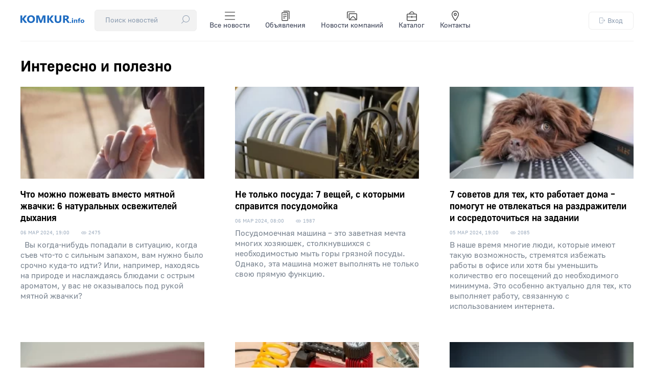

--- FILE ---
content_type: text/html; charset=utf-8
request_url: https://komkur.info/advice?start=777
body_size: 17491
content:

<!DOCTYPE html>
<html xmlns="http://www.w3.org/1999/xhtml" 
   xml:lang="ru-ru" lang="ru-ru" >
<head>
	<meta name="viewport" content="width=device-width, initial-scale=1">
	<base href="https://komkur.info/advice" />
	<meta http-equiv="content-type" content="text/html; charset=utf-8" />
	<meta name="keywords" content="новости Бобруйска, новости бобруйск, Бобруйск, бабруйск, bobruisk, бобр, происшествия Бобруйска, фото Бобруйска, каталог Бобруйска, объявления Бобруйска, расписание автобусов Бобруйск, расписание поездов Бобруйск, события Бобруйска, афиша Бобруйска, погода Бобруйск, новости сегодня, городские новости, Бобруйск 2025, городской портал Бобруйск" />
	<meta name="description" content="Актуальные новости Бобруйска: свежие события, важные объявления, фотогалереи и расписание автобусов и поездов. Все, что нужно знать о жизни города в одном месте!" />
	<meta name="generator" content="Joomla! - Open Source Content Management" />
	<title>Интересно и полезно — Страница 38</title>
	<link href="/advice?format=feed&amp;type=rss" rel="alternate" type="application/rss+xml" title="RSS 2.0" />
	<link href="/advice?format=feed&amp;type=atom" rel="alternate" type="application/atom+xml" title="Atom 1.0" />
	<link href="/templates/komkur2020/favicon.ico" rel="shortcut icon" type="image/vnd.microsoft.icon" />
	<link href="/templates/komkur2020/css/style.css?ver=1769013326" rel="stylesheet" type="text/css" />
	<style type="text/css">
div.mod_search91 input[type="search"]{ width:auto; }
	</style>
	<script type="application/json" class="joomla-script-options new">{"csrf.token":"594328bc5df38b21d4d20227b575c9c0","system.paths":{"root":"","base":""},"system.keepalive":{"interval":300000,"uri":"\/component\/ajax\/?format=json"}}</script>
	<script src="/media/jui/js/jquery-noconflict.js?96e523b1ccf961bdfccd9871b6180bf3" type="text/javascript"></script>
	<script src="/media/jui/js/jquery-migrate.min.js?96e523b1ccf961bdfccd9871b6180bf3" type="text/javascript"></script>
	<script src="/media/system/js/caption.js?96e523b1ccf961bdfccd9871b6180bf3" type="text/javascript"></script>
	<script src="/media/system/js/core.js?96e523b1ccf961bdfccd9871b6180bf3" type="text/javascript"></script>
	<!--[if lt IE 9]><script src="/media/system/js/polyfill.event.js?96e523b1ccf961bdfccd9871b6180bf3" type="text/javascript"></script><![endif]-->
	<script src="/media/system/js/keepalive.js?96e523b1ccf961bdfccd9871b6180bf3" type="text/javascript"></script>
	<script src="/media/jui/js/bootstrap.min.js?96e523b1ccf961bdfccd9871b6180bf3" type="text/javascript"></script>
	<!--[if lt IE 9]><script src="/media/system/js/html5fallback.js?96e523b1ccf961bdfccd9871b6180bf3" type="text/javascript"></script><![endif]-->
	<script type="text/javascript">
jQuery(window).on('load',  function() {
				new JCaption('img.caption');
			});jQuery(function($){ initTooltips(); $("body").on("subform-row-add", initTooltips); function initTooltips (event, container) { container = container || document;$(container).find(".hasTooltip").tooltip({"html": true,"container": "body"});} });
	</script>
	<link rel="prev" href="https://komkur.info/advice?start=756">
	<link rel="next" href="https://komkur.info/advice?start=798">


	<meta name="zen-verification" content="Ry8OkAeYoxdcbXEMxeXQOBQLDEFXltscFjbi1gAGF1JFnWZmIweNkVqN0IxRoxt8" />

	<link rel="preload" href="/templates/komkur2020/fonts/GostUI_Regular.TTF" as="font" type="font/ttf" crossorigin="anonymous">
	<link rel="preload" href="/templates/komkur2020/fonts/GostUI_Medium.TTF" as="font" type="font/ttf" crossorigin="anonymous">
	<link rel="preload" href="/templates/komkur2020/fonts/GostUI_Bold_G.TTF" as="font" type="font/ttf" crossorigin="anonymous">
	<!-- <link rel="stylesheet" href="/templates/system/css/system.css" type="text/css" />
	<link rel="stylesheet" href="/templates/system/css/general.css" type="text/css" />
	<link rel="stylesheet" href="/templates/komkur2020/css/style.css" type="text/css" /> -->

	<script>window.yaContextCb = window.yaContextCb || []</script>
	<script src="https://yandex.ru/ads/system/context.js" async></script>


	<!-- Yandex.RTB R-A-2812313-1 --> <!-- при загрузке на весь экран (new) -->
	<script>window.yaContextCb.push(()=>{
		Ya.Context.AdvManager.render({
			"blockId": "R-A-2812313-1",
			"type": "fullscreen",
			"platform": "touch"
		})
	})
	</script>

	

	<!-- Yandex.RTB R-A-2812313-2 --> <!-- в нижней части экрана (new) -->
	<!-- <script>window.yaContextCb.push(()=>{
		Ya.Context.AdvManager.render({
			"blockId": "R-A-2812313-2",
			"type": "floorAd"
		})
	})
	</script> -->


	
	
	<!-- Google tag (gtag.js) -->
	<script async src="https://www.googletagmanager.com/gtag/js?id=G-C07LYSNE80"></script>
	<script>
	  window.dataLayer = window.dataLayer || [];
	  function gtag(){dataLayer.push(arguments);}
	  gtag('js', new Date());

	  gtag('config', 'G-C07LYSNE80');
	</script>

    <link rel="canonical" href="https://komkur.info/advice" />
</head>
<body>


<header>
	<section id="header_top">
		<div class="header_top_left">
			<div class="logo">
				<a href="/"><img src="/templates/komkur2020/images/logo.svg?v=1" alt="Коммерческий курьер"></a>
			</div>
			<!-- <div class="search">
				<div class="search_top">
					<div class="search mod_search91">
	<form action="/advice" method="post" class="form-inline" role="search">
		<div class="search-block"><input name="searchword" id="mod-search-searchword91" maxlength="200"  class="inputbox search-query input-medium"  size="20" placeholder="Поиск новостей" /> <button class="button btn btn-primary" onclick="this.form.searchword.focus();">
					<?xml version="1.0" encoding="UTF-8"?>
					<svg height="16px" enable-background="new 0 0 512 512" version="1.1" viewBox="0 0 512 512" xml:space="preserve" xmlns="http://www.w3.org/2000/svg"><path d="m447.62 64.386c-41.52-41.52-96.723-64.386-155.44-64.386s-113.92 22.866-155.44 64.386c-41.519 41.519-64.386 96.722-64.386 155.44 0 53.683 19.124 104.42 54.132 144.46l-122.08 122.08c-5.864 5.864-5.864 15.371 0 21.236 2.932 2.931 6.775 4.398 10.617 4.398s7.686-1.466 10.617-4.399l122.08-122.08c40.037 35.007 90.775 54.132 144.46 54.132 58.718 0 113.92-22.866 155.44-64.386 41.519-41.519 64.385-96.722 64.385-155.44s-22.865-113.92-64.384-155.44zm-21.236 289.64c-74.001 74-194.41 74-268.41 0-74-74-74-194.41 0-268.41 37.004-37.004 85.596-55.5 134.2-55.5 48.596 0 97.208 18.505 134.2 55.5 73.998 73.999 73.998 194.41-1e-3 268.41z"/>
					</svg>
					</button></div>		<input type="hidden" name="task" value="search" />
		<input type="hidden" name="option" value="com_search" />
		<input type="hidden" name="Itemid" value="105" />
	</form>
</div>

				</div>
			</div> -->
			<div class="menu">
				<div class="menu_top">
					<input type="checkbox" id="checkbox-menu">
					<label for="checkbox-menu">
						<ul class="menu_main touch">
							<li>
								<div class="search_top">
									<div class="search mod_search91">
	<form action="/advice" method="post" class="form-inline" role="search">
		<div class="search-block"><input name="searchword" id="mod-search-searchword91" maxlength="200"  class="inputbox search-query input-medium"  size="20" placeholder="Поиск новостей" /> <button class="button btn btn-primary" onclick="this.form.searchword.focus();">
					<?xml version="1.0" encoding="UTF-8"?>
					<svg height="16px" enable-background="new 0 0 512 512" version="1.1" viewBox="0 0 512 512" xml:space="preserve" xmlns="http://www.w3.org/2000/svg"><path d="m447.62 64.386c-41.52-41.52-96.723-64.386-155.44-64.386s-113.92 22.866-155.44 64.386c-41.519 41.519-64.386 96.722-64.386 155.44 0 53.683 19.124 104.42 54.132 144.46l-122.08 122.08c-5.864 5.864-5.864 15.371 0 21.236 2.932 2.931 6.775 4.398 10.617 4.398s7.686-1.466 10.617-4.399l122.08-122.08c40.037 35.007 90.775 54.132 144.46 54.132 58.718 0 113.92-22.866 155.44-64.386 41.519-41.519 64.385-96.722 64.385-155.44s-22.865-113.92-64.384-155.44zm-21.236 289.64c-74.001 74-194.41 74-268.41 0-74-74-74-194.41 0-268.41 37.004-37.004 85.596-55.5 134.2-55.5 48.596 0 97.208 18.505 134.2 55.5 73.998 73.999 73.998 194.41-1e-3 268.41z"/>
					</svg>
					</button></div>		<input type="hidden" name="task" value="search" />
		<input type="hidden" name="option" value="com_search" />
		<input type="hidden" name="Itemid" value="105" />
	</form>
</div>

								</div>
							</li>
							<li>
                                <a href="/news" title="Все новости">
                                    <!-- <img src="/templates/komkur2020/images/topbar/news.png" alt="Категории"> -->

                                    <svg xmlns="http://www.w3.org/2000/svg" viewBox="0 0 24 24">
  
                                    <g transform="matrix(1.7142857142857142,0,0,1.7142857142857142,0,0)"><g>
                                        <line x1="13.5" y1="2" x2="0.5" y2="2" style="fill: none;stroke-linecap: round;stroke-linejoin: round"></line>
                                        <line x1="13.5" y1="7" x2="0.5" y2="7" style="fill: none;stroke-linecap: round;stroke-linejoin: round"></line>
                                        <line x1="13.5" y1="12" x2="0.5" y2="12" style="fill: none;stroke-linecap: round;stroke-linejoin: round"></line>
                                      </g></g></svg>


                                    Все новости
                                </a>
                            </li>
                            <li>
                                <a href="/adv" title="Объявления">
                                    <!-- <img src="/templates/komkur2020/images/topbar/advs.png" alt="Объявления"> -->
                                    <svg xmlns="http://www.w3.org/2000/svg" viewBox="0 0 24 24">
  
                                    <g transform="matrix(1.7142857142857142,0,0,1.7142857142857142,0,0)"><g>
                                        <rect x="2" y="2.5" width="8" height="11" rx="1" style="fill: none;stroke-linecap: round;stroke-linejoin: round"></rect>
                                        <line x1="4" y1="5" x2="8" y2="5" style="fill: none;stroke-linecap: round;stroke-linejoin: round"></line>
                                        <line x1="4" y1="7.5" x2="8" y2="7.5" style="fill: none;stroke-linecap: round;stroke-linejoin: round"></line>
                                        <line x1="4" y1="10" x2="6" y2="10" style="fill: none;stroke-linecap: round;stroke-linejoin: round"></line>
                                        <path d="M4.5.5H11a1,1,0,0,1,1,1V11" style="fill: none;stroke-linecap: round;stroke-linejoin: round"></path>
                                      </g></g></svg>


                                    Объявления
                                </a>
                            </li>
                            <li>
                                <a href="/news-company" title="Новости компаний">
                                    <!-- <img src="/templates/komkur2020/images/topbar/gallery.png" alt="Фоторепортажи"> -->
                                    <svg xmlns="http://www.w3.org/2000/svg" viewBox="0 0 24 24">
                                      
                                    <g transform="matrix(1.7142857142857142,0,0,1.7142857142857142,0,0)"><g>
                                        <g>
                                          <rect x="3" y="4" width="10.5" height="8.5" rx="1" transform="translate(16.5 16.5) rotate(180)" style="fill: none;stroke-linecap: round;stroke-linejoin: round"></rect>
                                          <path d="M.5,10V2.5a1,1,0,0,1,1-1h9" style="fill: none;stroke-linecap: round;stroke-linejoin: round"></path>
                                        </g>
                                        <path d="M3.6,12.42,7.53,8.27A1,1,0,0,1,9,8.26l3.95,4.14" style="fill: none;stroke-linecap: round;stroke-linejoin: round"></path>
                                      </g></g></svg>

                                    Новости компаний
                                </a>
                            </li>
                            <li>
                                <a href="/katalog-organizatsij/">
                                    <!-- <img src="/templates/komkur2020/images/topbar/catalog.png" alt="Каталог">-->
                                    <svg xmlns="http://www.w3.org/2000/svg" viewBox="0 0 24 24">
  
                                    <g transform="matrix(1.7142857142857142,0,0,1.7142857142857142,0,0)"><g>
                                        <rect x="0.5" y="4.5" width="13" height="9" rx="1" style="fill: none;stroke-linecap: round;stroke-linejoin: round"></rect>
                                        <line x1="0.5" y1="8.5" x2="13.5" y2="8.5" style="fill: none;stroke-linecap: round;stroke-linejoin: round"></line>
                                        <line x1="7" y1="7.5" x2="7" y2="9.5" style="fill: none;stroke-linecap: round;stroke-linejoin: round"></line>
                                        <path d="M10,4.5a3,3,0,0,0-3-3H7a3,3,0,0,0-3,3" style="fill: none;stroke-linecap: round;stroke-linejoin: round"></path>
                                      </g></g></svg>


                                    Каталог
                                </a>
                            </li>
                            <li>
                                <a href="/kontakty" title="Контакты">
                                    <!-- <img src="/templates/komkur2020/images/topbar/contacts.png" alt="Контакты"> -->

                                    <svg xmlns="http://www.w3.org/2000/svg" viewBox="0 0 24 24">
  
                                    <g transform="matrix(1.7142857142857142,0,0,1.7142857142857142,0,0)"><g>
                                        <path d="M11.5,5c0,2.49-4.5,8.5-4.5,8.5S2.5,7.49,2.5,5a4.5,4.5,0,0,1,9,0Z" style="fill: none;stroke-linecap: round;stroke-linejoin: round"></path>
                                        <circle cx="7" cy="5" r="1.5" style="fill: none;stroke-linecap: round;stroke-linejoin: round"></circle>
                                      </g></g></svg>

                                    Контакты
                                </a>
                            </li>
						</ul>
						<span class="toggle">☰</span>
					</label>
				</div>
			</div>
		</div>
		<div class="auth">
			<div class="login_top">
				


<button class="md-trigger" data-modal="modal-12">
	<svg height="16px" viewBox="0 0 512.016 512" width="16px" xmlns="http://www.w3.org/2000/svg"><path d="m282.667969 512.007812h-224c-32.363281 0-58.667969-26.304687-58.667969-58.667968v-394.664063c0-32.363281 26.304688-58.6679685 58.667969-58.6679685h224c32.363281 0 58.664062 26.3046875 58.664062 58.6679685v117.332031c0 8.832032-7.167969 16-16 16s-16-7.167968-16-16v-117.332031c0-14.699219-11.964843-26.667969-26.664062-26.667969h-224c-14.699219 0-26.667969 11.96875-26.667969 26.667969v394.664063c0 14.699218 11.96875 26.667968 26.667969 26.667968h224c14.699219 0 26.664062-11.96875 26.664062-26.667968v-117.332032c0-8.832031 7.167969-16 16-16s16 7.167969 16 16v117.332032c0 32.363281-26.300781 58.667968-58.664062 58.667968zm0 0"/><path d="m496 272.007812h-309.332031c-8.832031 0-16-7.167968-16-16 0-8.832031 7.167969-16 16-16h309.332031c8.832031 0 16 7.167969 16 16 0 8.832032-7.167969 16-16 16zm0 0"/><path d="m410.667969 357.339844c-4.097657 0-8.191407-1.554688-11.308594-4.691406-6.25-6.25-6.25-16.382813 0-22.636719l74.027344-74.023438-74.027344-74.027343c-6.25-6.25-6.25-16.386719 0-22.636719s16.382813-6.25 22.636719 0l85.332031 85.335937c6.25 6.25 6.25 16.382813 0 22.632813l-85.332031 85.332031c-3.136719 3.160156-7.234375 4.714844-11.328125 4.714844zm0 0"/></svg>
	Вход
</button>


<div class="md-modal md-modal-auth md-effect-12">
    <div class="md-content">
    		<button class="md-close md-close-auth">
    			<svg height="32px" width="32px" version="1.1" viewBox="0 0 496.1 496.1" xml:space="preserve" xmlns="http://www.w3.org/2000/svg">
    				<path d="m259.41 248 234.34-234.34c3.123-3.124 3.123-8.188 0-11.312-3.124-3.123-8.188-3.123-11.312 0l-234.34 234.34-234.34-234.34c-3.178-3.069-8.242-2.981-11.312 0.197-2.994 3.1-2.994 8.015 0 11.115l234.34 234.34-234.34 234.34c-3.178 3.07-3.266 8.134-0.196 11.312s8.134 3.266 11.312 0.196c0.067-0.064 0.132-0.13 0.196-0.196l234.34-234.34 234.34 234.34c3.178 3.07 8.242 2.982 11.312-0.196 2.995-3.1 2.995-8.016 0-11.116l-234.34-234.34z"/>
    			</svg>

    		</button>
        <h3>Вход</h3>
        <div>
        	<form action="/advice" method="post" id="login-form" class="form-inline">
								<div class="userdata">
					<div id="form-login-username" class="control-group">
						<div class="controls">
															<!-- <label for="modlgn-username">Логин</label> -->
								<input id="modlgn-username" type="text" name="username" class="input-small" tabindex="0" size="18" placeholder="Логин" />
													</div>
					</div>
					<div id="form-login-password" class="control-group">
						<div class="controls">
															<!-- <label for="modlgn-passwd">Пароль</label> -->
								<input id="modlgn-passwd" type="password" name="password" class="input-small" tabindex="0" size="18" placeholder="Пароль" />
													</div>
					</div>
										
										<div id="form-login-remember" class="control-group checkbox" style="display: none;">
						 <label for="modlgn-remember" class="control-label">Запомнить меня</label> <input id="modlgn-remember" type="checkbox" name="remember" class="inputbox" value="yes"/>
					</div>
					

					<div id="form-login-submit" class="control-group">
						<div class="controls">
							<button type="submit" tabindex="0" name="Submit" class="btn btn-primary login-button">Войти</button>
						</div>
					</div>
											<ul class="unstyled">
													<li>
								<a href="/register">
								Регистрация <span class="icon-arrow-right"></span></a>
							</li>
													<!-- <li>
								<a href="/profile?view=remind">
								Забыли логин?</a>
							</li> -->
							<li>
								<a href="/restore">
								Забыли пароль?</a>
							</li>
						</ul>
					<input type="hidden" name="option" value="com_users" />
					<input type="hidden" name="task" value="user.login" />
					<input type="hidden" name="return" value="aHR0cHM6Ly9rb21rdXIuaW5mby9hZHZpY2U/c3RhcnQ9Nzc3" />
					<input type="hidden" name="594328bc5df38b21d4d20227b575c9c0" value="1" />				</div>
							</form>

        	
            
        </div>
    </div>
</div>

<div class="md-overlay"></div>






			</div>
		</div>
	</section>
</header>




	


	<!-- <div id="info" class="red">
		
	</div> -->

	<main>

		<section id="info">
			<div id="system-message-container">
	</div>

		</section>

		
			<section class="center_block">
	
	</section>

<section id="main_category" class="category_view">

	<div class="main_articles">

		<!-- Yandex.RTB R-A-2812313-5 --> <!-- перед материалами категории (new) -->
		<div id="yandex_rtb_R-A-2812313-5"></div>
		<script>window.yaContextCb.push(()=>{
			Ya.Context.AdvManager.render({
				"blockId": "R-A-2812313-5",
				"renderTo": "yandex_rtb_R-A-2812313-5"
			})
		})
		</script>

		<div class="page-header">
			<h1> Интересно и полезно </h1>
		</div>

		<div class="grid-articles">

							
					<div class="cat_col ">
						<div class="news">
							<div class="news_main">
								

																    <a href="/advice/chto-mozhno-pozhevat-vmesto-myatnoj-zhvachki-6-naturalnykh-osvezhitelej-dykhaniya">
								        <div class="news_img" style="background: url(/templates/komkur2020/images/no_image.png) center no-repeat;">
								            <img src="/images/2024/03/thumb_a8bf92d51d7be287bf07e43ec9c17291_250_167.webp" alt="Что можно пожевать вместо мятной жвачки: 6 натуральных освежителей дыхания">
								        </div>
								    </a>
								


								<div class="news_text">
									<h2 class="link_news"><a href="/advice/chto-mozhno-pozhevat-vmesto-myatnoj-zhvachki-6-naturalnykh-osvezhitelej-dykhaniya"><span itemprop="name">Что можно пожевать вместо мятной жвачки: 6 натуральных освежителей дыхания</span></a></h2>
									<div class="news_info">
										<span class="date_m"><span class="gray_date_news">06 Мар 2024, 19:00</span></span>
										<span class="view">2475</span>
									</div>


									<p class="desc_news">  Вы когда-нибудь попадали в ситуацию, когда съев что-то с сильным запахом, вам нужно было срочно куда-то идти? Или, например, находясь на природе и наслаждаясь блюдами с острым ароматом, у вас не оказывалось под рукой мятной жвачки?</p>
								</div>
							</div>
						</div>
					</div>

				
					<div class="cat_col ">
						<div class="news">
							<div class="news_main">
								

																    <a href="/advice/ne-tolko-posuda-7-veshchej-s-kotorymi-spravitsya-posudomojka">
								        <div class="news_img" style="background: url(/templates/komkur2020/images/no_image.png) center no-repeat;">
								            <img src="/images/2024/03/thumb_03a2a9fe85cf9a6782ffe2af9e0f70d7_250_167.webp" alt="Не только посуда: 7 вещей, с которыми справится посудомойка">
								        </div>
								    </a>
								


								<div class="news_text">
									<h2 class="link_news"><a href="/advice/ne-tolko-posuda-7-veshchej-s-kotorymi-spravitsya-posudomojka"><span itemprop="name">Не только посуда: 7 вещей, с которыми справится посудомойка</span></a></h2>
									<div class="news_info">
										<span class="date_m"><span class="gray_date_news">06 Мар 2024, 08:00</span></span>
										<span class="view">1987</span>
									</div>


									<p class="desc_news">Посудомоечная машина – это заветная мечта многих хозяюшек, столкнувшихся с необходимостью мыть горы грязной посуды. Однако, эта машина может выполнять не только свою прямую функцию.</p>
								</div>
							</div>
						</div>
					</div>

				
					<div class="cat_col ">
						<div class="news">
							<div class="news_main">
								

																    <a href="/advice/7-sovetov-dlya-tekh-kto-rabotaet-doma-pomogut-ne-otvlekatsya-na-razdrazhiteli-i-sosredotochitsya-na-zadanii">
								        <div class="news_img" style="background: url(/templates/komkur2020/images/no_image.png) center no-repeat;">
								            <img src="/images/2024/03/ne-otvlekatsya/thumb_1cfdc981a217ed8f288a9d9b7c30d4fa_250_167.webp" alt="7 советов для тех, кто работает дома – помогут не отвлекаться на раздражители и сосредоточиться на задании">
								        </div>
								    </a>
								


								<div class="news_text">
									<h2 class="link_news"><a href="/advice/7-sovetov-dlya-tekh-kto-rabotaet-doma-pomogut-ne-otvlekatsya-na-razdrazhiteli-i-sosredotochitsya-na-zadanii"><span itemprop="name">7 советов для тех, кто работает дома – помогут не отвлекаться на раздражители и сосредоточиться на задании</span></a></h2>
									<div class="news_info">
										<span class="date_m"><span class="gray_date_news">05 Мар 2024, 19:00</span></span>
										<span class="view">2085</span>
									</div>


									<p class="desc_news">В наше время многие люди, которые имеют такую возможность, стремятся избежать работы в офисе или хотя бы уменьшить количество его посещений до необходимого минимума. Это особенно актуально для тех, кто выполняет работу, связанную с использованием интернета.</p>
								</div>
							</div>
						</div>
					</div>

				
					<div class="cat_col ">
						<div class="news">
							<div class="news_main">
								

																    <a href="/advice/kak-uluchshit-pamyat-eshte-morskuyu-kapustu-i-ispolzujte-eti-sposoby-zapominaniya-bolshikh-blokov-informatsii">
								        <div class="news_img" style="background: url(/templates/komkur2020/images/no_image.png) center no-repeat;">
								            <img src="/images/2024/03/thumb_1665a764d8e57bd8d4b655525926a1e5_250_167.webp" alt="Как улучшить память: ешьте морскую капусту и используйте эти способы">
								        </div>
								    </a>
								


								<div class="news_text">
									<h2 class="link_news"><a href="/advice/kak-uluchshit-pamyat-eshte-morskuyu-kapustu-i-ispolzujte-eti-sposoby-zapominaniya-bolshikh-blokov-informatsii"><span itemprop="name">Как улучшить память: ешьте морскую капусту и используйте эти способы</span></a></h2>
									<div class="news_info">
										<span class="date_m"><span class="gray_date_news">05 Мар 2024, 08:00</span></span>
										<span class="view">1977</span>
									</div>


									<p class="desc_news">Чтобы улучшить память, сначала следует заняться своим питанием. </p>
								</div>
							</div>
						</div>
					</div>

				
					<div class="cat_col ">
						<div class="news">
							<div class="news_main">
								

																    <a href="/advice/kak-eshche-mozhno-ispolzovat-nasos-dlya-avtomobilya-primery-ekspluatatsii">
								        <div class="news_img" style="background: url(/templates/komkur2020/images/no_image.png) center no-repeat;">
								            <img src="/images/2024/03/thumb_73cd80f66542ca2e23e22e670994ea24_250_167.webp" alt="Как еще можно использовать насос для автомобиля: неожиданные примеры эксплуатации">
								        </div>
								    </a>
								


								<div class="news_text">
									<h2 class="link_news"><a href="/advice/kak-eshche-mozhno-ispolzovat-nasos-dlya-avtomobilya-primery-ekspluatatsii"><span itemprop="name">Как еще можно использовать насос для автомобиля: неожиданные примеры эксплуатации</span></a></h2>
									<div class="news_info">
										<span class="date_m"><span class="gray_date_news">04 Мар 2024, 19:00</span></span>
										<span class="view">2592</span>
									</div>


									<p class="desc_news">Один из полезных инструментов, который есть в арсенале каждого автомобилиста, – это автомобильный насос. Хотя его основное назначение заключается в подкачке шин, существует множество других способов использования этого устройства, о которых знают не все.</p>
								</div>
							</div>
						</div>
					</div>

				
					<div class="cat_col ">
						<div class="news">
							<div class="news_main">
								

																    <a href="/advice/tri-sekretnykh-sposoba-kotorye-pomogut-vam-sekonomit-na-aviabiletakh-kak-najti-luchshie-predlozheniya">
								        <div class="news_img" style="background: url(/templates/komkur2020/images/no_image.png) center no-repeat;">
								            <img src="/images/2024/03/thumb_465caedaa7ca5d323f7c91511d3887d0_250_167.webp" alt="Три секретных способа, которые помогут вам сэкономить на авиабилетах: как найти лучшие предложения">
								        </div>
								    </a>
								


								<div class="news_text">
									<h2 class="link_news"><a href="/advice/tri-sekretnykh-sposoba-kotorye-pomogut-vam-sekonomit-na-aviabiletakh-kak-najti-luchshie-predlozheniya"><span itemprop="name">Три секретных способа, которые помогут вам сэкономить на авиабилетах: как найти лучшие предложения</span></a></h2>
									<div class="news_info">
										<span class="date_m"><span class="gray_date_news">04 Мар 2024, 08:00</span></span>
										<span class="view">1903</span>
									</div>


									<p class="desc_news">Сэкономить на покупке авиабилетов вполне реально. Для этого можно использовать различные методы, например, искать специальные предложения от авиакомпаний, покупать билеты у бюджетных перевозчиков или следить за горящими турами на чартерные рейсы.</p>
								</div>
							</div>
						</div>
					</div>

				
					<div class="cat_col ">
						<div class="news">
							<div class="news_main">
								

																    <a href="/advice/ekholot-dlya-rybnoj-lovli-kak-vybrat-idealnyj-variant">
								        <div class="news_img" style="background: url(/templates/komkur2020/images/no_image.png) center no-repeat;">
								            <img src="/images/2024/03/thumb_d692d88ce196c3f2fcc0694bb1727ebb_250_167.webp" alt="Эхолот для рыбной ловли: как выбрать идеальный вариант">
								        </div>
								    </a>
								


								<div class="news_text">
									<h2 class="link_news"><a href="/advice/ekholot-dlya-rybnoj-lovli-kak-vybrat-idealnyj-variant"><span itemprop="name">Эхолот для рыбной ловли: как выбрать идеальный вариант</span></a></h2>
									<div class="news_info">
										<span class="date_m"><span class="gray_date_news">03 Мар 2024, 19:00</span></span>
										<span class="view">1996</span>
									</div>


									<p class="desc_news">Обильный ассортимент магазинов может стать проблемой, так как иногда становится трудно выбрать подходящий товар. Чтобы не ошибиться при покупке эхолота, воспользуйтесь советами из этой статьи.</p>
								</div>
							</div>
						</div>
					</div>

				
					<div class="cat_col ">
						<div class="news">
							<div class="news_main">
								

																    <a href="/advice/idealno-dlya-lenivykh-kompleks-uprazhnenij-dlya-utrennej-zaryadki-ili-vechernej-trenirovki">
								        <div class="news_img" style="background: url(/templates/komkur2020/images/no_image.png) center no-repeat;">
								            <img src="/images/2024/thumb_ffb336d319e5672eb05d76207b4b213c_250_167.webp" alt="Идеально для ленивых: комплекс упражнений для утренней зарядки или вечерней тренировки">
								        </div>
								    </a>
								


								<div class="news_text">
									<h2 class="link_news"><a href="/advice/idealno-dlya-lenivykh-kompleks-uprazhnenij-dlya-utrennej-zaryadki-ili-vechernej-trenirovki"><span itemprop="name">Идеально для ленивых: комплекс упражнений для утренней зарядки или вечерней тренировки</span></a></h2>
									<div class="news_info">
										<span class="date_m"><span class="gray_date_news">03 Мар 2024, 08:00</span></span>
										<span class="view">2014</span>
									</div>


									<p class="desc_news">Занятия фитнесом важны для всех – кто-то стремится поддерживать себя в отличной форме, кто-то – работает над идеальной фигурой и хочет закрепить результат диеты. </p>
								</div>
							</div>
						</div>
					</div>

				
					<div class="cat_col ">
						<div class="news">
							<div class="news_main">
								

																    <a href="/advice/posev-semyan-na-rassadu-4-klyuchevykh-pravila">
								        <div class="news_img" style="background: url(/templates/komkur2020/images/no_image.png) center no-repeat;">
								            <img src="/images/2024/02/posev-semyan-na-rassadu/thumb_f76723d685d274e869a474c39f3285f2_250_167.jpg" alt="Посев семян на рассаду — 4 ключевых правила">
								        </div>
								    </a>
								


								<div class="news_text">
									<h2 class="link_news"><a href="/advice/posev-semyan-na-rassadu-4-klyuchevykh-pravila"><span itemprop="name">Посев семян на рассаду — 4 ключевых правила</span></a></h2>
									<div class="news_info">
										<span class="date_m"><span class="gray_date_news">02 Мар 2024, 19:00</span></span>
										<span class="view">2042</span>
									</div>


									<p class="desc_news">Посев семян на рассаду уже скоро станет основной работой начинающегося дачного сезона. Мы расскажем вам о тонкостях посева семян некоторых однолетних растений.</p>
								</div>
							</div>
						</div>
					</div>

				
					<div class="cat_col ">
						<div class="news">
							<div class="news_main">
								

																    <a href="/advice/kak-nuzhno-vybirat-grechku-v-magazine-4-parametra-kotorye-ne-dolzhny-ostatsya-bez-vashego-vnimaniya">
								        <div class="news_img" style="background: url(/templates/komkur2020/images/no_image.png) center no-repeat;">
								            <img src="/images/2024/02/thumb_903f2590bbaca1bc6203d6882d1deadc_250_167.jpg" alt="Как нужно выбирать гречку в магазине: 4 параметра, которые не должны остаться без вашего внимания">
								        </div>
								    </a>
								


								<div class="news_text">
									<h2 class="link_news"><a href="/advice/kak-nuzhno-vybirat-grechku-v-magazine-4-parametra-kotorye-ne-dolzhny-ostatsya-bez-vashego-vnimaniya"><span itemprop="name">Как нужно выбирать гречку в магазине: 4 параметра, которые не должны остаться без вашего внимания</span></a></h2>
									<div class="news_info">
										<span class="date_m"><span class="gray_date_news">02 Мар 2024, 08:00</span></span>
										<span class="view">1896</span>
									</div>


									<p class="desc_news">Гречневая крупа является одним из самых популярных и полезных продуктов питания, ведь она богата витаминами, минералами и антиоксидантами, которые способствуют укреплению иммунитета и улучшению здоровья. </p>
								</div>
							</div>
						</div>
					</div>

				
					<div class="cat_col ">
						<div class="news">
							<div class="news_main">
								

																    <a href="/advice/pervyj-priezd-na-dachu-vesnoj-15-vazhnykh-del-o-kotorykh-vy-ne-dolzhny-zabyt">
								        <div class="news_img" style="background: url(/templates/komkur2020/images/no_image.png) center no-repeat;">
								            <img src="/images/2024/02/pervyj-priezd-na-dachu-vesnoj/thumb_f0b7d236a1cb08aecbdf82bb06d8b121_250_167.jpg" alt="Первый приезд на дачу весной – 15 важных дел, о которых вы не должны забыть">
								        </div>
								    </a>
								


								<div class="news_text">
									<h2 class="link_news"><a href="/advice/pervyj-priezd-na-dachu-vesnoj-15-vazhnykh-del-o-kotorykh-vy-ne-dolzhny-zabyt"><span itemprop="name">Первый приезд на дачу весной – 15 важных дел, о которых вы не должны забыть</span></a></h2>
									<div class="news_info">
										<span class="date_m"><span class="gray_date_news">01 Мар 2024, 19:00</span></span>
										<span class="view">2109</span>
									</div>


									<p class="desc_news">Вы уже наверняка думали, с чего начать уход за участком весной. Впереди много дел, кажется, что времени на все не хватит.</p>
								</div>
							</div>
						</div>
					</div>

				
					<div class="cat_col ">
						<div class="news">
							<div class="news_main">
								

																    <a href="/advice/kak-zanyat-v-samolete-samoe-khoroshee-mesto-sovety-dlya-tekh-kto-ne-mozhet-pozvolit-sebe-biznes-klass">
								        <div class="news_img" style="background: url(/templates/komkur2020/images/no_image.png) center no-repeat;">
								            <img src="/images/2024/thumb_0df65a8c76e9655556237fb2c8c4e638_250_167.webp" alt="Как занять в самолете самое хорошее место: советы для тех, кто не может позволить себе бизнес-класс">
								        </div>
								    </a>
								


								<div class="news_text">
									<h2 class="link_news"><a href="/advice/kak-zanyat-v-samolete-samoe-khoroshee-mesto-sovety-dlya-tekh-kto-ne-mozhet-pozvolit-sebe-biznes-klass"><span itemprop="name">Как занять в самолете самое хорошее место: советы для тех, кто не может позволить себе бизнес-класс</span></a></h2>
									<div class="news_info">
										<span class="date_m"><span class="gray_date_news">01 Мар 2024, 08:00</span></span>
										<span class="view">1918</span>
									</div>


									<p class="desc_news">Не все из нас могут позволить себе купить билет в бизнес-класс и занять больше места, чем в стандартном кресле. Вместе с тем высока вероятность оказаться по соседству с крупным человеком или с кем-то, чьи представления о гигиене отличаются от ваших.</p>
								</div>
							</div>
						</div>
					</div>

				
					<div class="cat_col ">
						<div class="news">
							<div class="news_main">
								

																    <a href="/advice/neobychnoe-rastenie-kotoroe-nechasto-mozhno-vstretit-na-dachnom-uchastke-vse-ob-aktinidii">
								        <div class="news_img" style="background: url(/templates/komkur2020/images/no_image.png) center no-repeat;">
								            <img src="/images/2024/thumb_cada45a52e2b7e7c7683a4105f8831c6_250_167.webp" alt="Необычное растение, которое нечасто можно встретить на дачном участке: все об актинидии">
								        </div>
								    </a>
								


								<div class="news_text">
									<h2 class="link_news"><a href="/advice/neobychnoe-rastenie-kotoroe-nechasto-mozhno-vstretit-na-dachnom-uchastke-vse-ob-aktinidii"><span itemprop="name">Необычное растение, которое нечасто можно встретить на дачном участке: все об актинидии</span></a></h2>
									<div class="news_info">
										<span class="date_m"><span class="gray_date_news">29 Фев 2024, 19:00</span></span>
										<span class="view">2026</span>
									</div>


									<p class="desc_news">Актинидия или, как ее еще называют, малая родственница киви – лиана, которую редко можно увидеть на приусадебном участке в наших краях. Почему так сложилось – непонятно, ведь эта культура хорошо переносит зиму, неприхотлива в уходе и способна дать большой урожай.</p>
								</div>
							</div>
						</div>
					</div>

				
					<div class="cat_col ">
						<div class="news">
							<div class="news_main">
								

																    <a href="/advice/ustali-ot-postoyanno-razryazhayushchegosya-noutbuka-16-sposobov-uvelichit-vremya-raboty-batarei">
								        <div class="news_img" style="background: url(/templates/komkur2020/images/no_image.png) center no-repeat;">
								            <img src="/images/2024/thumb_6cc87f526a3e35c6c20eed14e161b50e_250_167.webp" alt="Устали от постоянно разряжающегося ноутбука? 16 способов увеличить время работы батареи">
								        </div>
								    </a>
								


								<div class="news_text">
									<h2 class="link_news"><a href="/advice/ustali-ot-postoyanno-razryazhayushchegosya-noutbuka-16-sposobov-uvelichit-vremya-raboty-batarei"><span itemprop="name">Устали от постоянно разряжающегося ноутбука? 16 способов увеличить время работы батареи</span></a></h2>
									<div class="news_info">
										<span class="date_m"><span class="gray_date_news">29 Фев 2024, 08:00</span></span>
										<span class="view">2213</span>
									</div>


									<p class="desc_news">В этой статье мы рассмотрим 16 простых и эффективных способов продлить время работы батареи вашего ноутбука – кстати, вполне вероятно, что некоторые из них вы уже используете, даже не подозревая об этом. </p>
								</div>
							</div>
						</div>
					</div>

				
					<div class="cat_col ">
						<div class="news">
							<div class="news_main">
								

																    <a href="/advice/pochemu-kazhdomu-dachniku-nuzhno-posadit-na-svoem-uchastke-irgu-5-prichin">
								        <div class="news_img" style="background: url(/templates/komkur2020/images/no_image.png) center no-repeat;">
								            <img src="/images/2024/thumb_30bf3aadfde1dc87a208275fb3e59174_250_167.webp" alt="Почему каждому дачнику нужно посадить на своем участке иргу: 5 причин">
								        </div>
								    </a>
								


								<div class="news_text">
									<h2 class="link_news"><a href="/advice/pochemu-kazhdomu-dachniku-nuzhno-posadit-na-svoem-uchastke-irgu-5-prichin"><span itemprop="name">Почему каждому дачнику нужно посадить на своем участке иргу: 5 причин</span></a></h2>
									<div class="news_info">
										<span class="date_m"><span class="gray_date_news">28 Фев 2024, 19:00</span></span>
										<span class="view">2441</span>
									</div>


									<p class="desc_news">Такое растение, как ирга, не пользуется особой популярностью среди владельцев дачных участков и, как оказалось, зря. Расскажем о главных достоинствах плодового кустарника – возможно, после прочтения вы измените свое мнение.</p>
								</div>
							</div>
						</div>
					</div>

				
					<div class="cat_col ">
						<div class="news">
							<div class="news_main">
								

																    <a href="/advice/kak-organizovat-idealnoe-puteshestvie-s-detmi-lajfkhaki-ot-opytnykh-roditelej">
								        <div class="news_img" style="background: url(/templates/komkur2020/images/no_image.png) center no-repeat;">
								            <img src="/images/2024/thumb_ee171164bbf3d65e961bd2b3ef13af50_250_167.jpg" alt="Как организовать идеальное путешествие с детьми? Лайфхаки от опытных родителей">
								        </div>
								    </a>
								


								<div class="news_text">
									<h2 class="link_news"><a href="/advice/kak-organizovat-idealnoe-puteshestvie-s-detmi-lajfkhaki-ot-opytnykh-roditelej"><span itemprop="name">Как организовать идеальное путешествие с детьми? Лайфхаки от опытных родителей</span></a></h2>
									<div class="news_info">
										<span class="date_m"><span class="gray_date_news">28 Фев 2024, 08:00</span></span>
										<span class="view">1793</span>
									</div>


									<p class="desc_news">Никто не станет спорить с тем, что с рождением малыша жизнь всей семьи радикально меняется. Постоянные заботы о ребенке, кормления, уход, радость от первых шагов и слов – сумбур для молодых родителей обеспечен.</p>
								</div>
							</div>
						</div>
					</div>

				
					<div class="cat_col ">
						<div class="news">
							<div class="news_main">
								

																    <a href="/advice/gladkaya-grebnevaya-ili-transhejnaya-kakuyu-posadku-kartofelya-vybrat-chtoby-poluchit-otmennyj-urozhaj">
								        <div class="news_img" style="background: url(/templates/komkur2020/images/no_image.png) center no-repeat;">
								            <img src="/images/2024/thumb_719e232edf84c5ad2090c663f2fc87bc_250_167.webp" alt="Гладкая, гребневая или траншейная: какую посадку картофеля выбрать, чтобы получить отменный урожай">
								        </div>
								    </a>
								


								<div class="news_text">
									<h2 class="link_news"><a href="/advice/gladkaya-grebnevaya-ili-transhejnaya-kakuyu-posadku-kartofelya-vybrat-chtoby-poluchit-otmennyj-urozhaj"><span itemprop="name">Гладкая, гребневая или траншейная: какую посадку картофеля выбрать, чтобы получить отменный урожай</span></a></h2>
									<div class="news_info">
										<span class="date_m"><span class="gray_date_news">27 Фев 2024, 19:00</span></span>
										<span class="view">2083</span>
									</div>


									<p class="desc_news">Важно понимать, что успешное выращивание картофеля зависит от многих факторов. Один из них заключается в выборе подходящего способа посадки.</p>
								</div>
							</div>
						</div>
					</div>

				
					<div class="cat_col ">
						<div class="news">
							<div class="news_main">
								

																    <a href="/advice/pyat-oshibok-prikorma-ot-kotorykh-ne-zastrakhovan-dazhe-byvalyj-rybak">
								        <div class="news_img" style="background: url(/templates/komkur2020/images/no_image.png) center no-repeat;">
								            <img src="/images/2024/thumb_9e1c4c63b6402532b9629a9bde13e8ec_250_167.webp" alt="Пять ошибок прикорма, от которых не застрахован даже бывалый рыбак">
								        </div>
								    </a>
								


								<div class="news_text">
									<h2 class="link_news"><a href="/advice/pyat-oshibok-prikorma-ot-kotorykh-ne-zastrakhovan-dazhe-byvalyj-rybak"><span itemprop="name">Пять ошибок прикорма, от которых не застрахован даже бывалый рыбак</span></a></h2>
									<div class="news_info">
										<span class="date_m"><span class="gray_date_news">27 Фев 2024, 08:00</span></span>
										<span class="view">2076</span>
									</div>


									<p class="desc_news">Прикормка играет важную роль в рыбалке, но она не всегда так проста, как кажется. Важно помнить, что прикормка должна привлечь рыбу к месту ловли, возбудить ее аппетит, но не насыщать.</p>
								</div>
							</div>
						</div>
					</div>

				
					<div class="cat_col ">
						<div class="news">
							<div class="news_main">
								

																    <a href="/advice/kak-uluchshit-svoe-rezyume-10-sposobov-kotorye-pomogut-poluchit-zhelaemuyu-dolzhnost">
								        <div class="news_img" style="background: url(/templates/komkur2020/images/no_image.png) center no-repeat;">
								            <img src="/images/2024/thumb_2ea3bc3108f5206a18285445817ee440_250_167.jpg" alt="Как улучшить свое резюме: 10 способов, которые помогут получить желаемую должность">
								        </div>
								    </a>
								


								<div class="news_text">
									<h2 class="link_news"><a href="/advice/kak-uluchshit-svoe-rezyume-10-sposobov-kotorye-pomogut-poluchit-zhelaemuyu-dolzhnost"><span itemprop="name">Как улучшить свое резюме: 10 способов, которые помогут получить желаемую должность</span></a></h2>
									<div class="news_info">
										<span class="date_m"><span class="gray_date_news">26 Фев 2024, 19:00</span></span>
										<span class="view">2320</span>
									</div>


									<p class="desc_news">Вашему вниманию – несколько советов и рекомендаций, которые помогут вам создать эффективное резюме, отражающее ваши навыки, опыт и достижения. Следуя этим простым советам, вы значительно увеличите свои шансы на успех при поиске новой работы или продвижении внутри компании.</p>
								</div>
							</div>
						</div>
					</div>

				
					<div class="cat_col ">
						<div class="news">
							<div class="news_main">
								

																    <a href="/advice/preimushchestva-goryachej-jogi-chto-ona-mozhet-dat-vashemu-telu">
								        <div class="news_img" style="background: url(/templates/komkur2020/images/no_image.png) center no-repeat;">
								            <img src="/images/2024/thumb_807659cd883fc0a63f6ce615893b3558_250_167.webp" alt="Преимущества горячей йоги: что она может дать вашему телу?">
								        </div>
								    </a>
								


								<div class="news_text">
									<h2 class="link_news"><a href="/advice/preimushchestva-goryachej-jogi-chto-ona-mozhet-dat-vashemu-telu"><span itemprop="name">Преимущества горячей йоги: что она может дать вашему телу?</span></a></h2>
									<div class="news_info">
										<span class="date_m"><span class="gray_date_news">26 Фев 2024, 08:00</span></span>
										<span class="view">1944</span>
									</div>


									<p class="desc_news">Помимо традиционной йоги, вы могли сталкиваться с так называемой горячей йогой или бикрам-йогой. Такое название ей дал один из практиков – Бикрам Чоудхури, который обнаружил, что, если выполнять упражнения в помещении с высокой температурой (не менее 40 градусов), эффект от них получается еще более выраженным.</p>
								</div>
							</div>
						</div>
					</div>

				
					<div class="cat_col ">
						<div class="news">
							<div class="news_main">
								

																    <a href="/advice/avtomobilnyj-nasos-kak-ego-vybrat-i-na-chto-stoit-obratit-vnimanie">
								        <div class="news_img" style="background: url(/templates/komkur2020/images/no_image.png) center no-repeat;">
								            <img src="/images/2024/thumb_63e8f357124bfca9f33d05b863676d10_250_167.webp" alt="Автомобильный насос: как его выбрать и на что стоит обратить внимание">
								        </div>
								    </a>
								


								<div class="news_text">
									<h2 class="link_news"><a href="/advice/avtomobilnyj-nasos-kak-ego-vybrat-i-na-chto-stoit-obratit-vnimanie"><span itemprop="name">Автомобильный насос: как его выбрать и на что стоит обратить внимание</span></a></h2>
									<div class="news_info">
										<span class="date_m"><span class="gray_date_news">25 Фев 2024, 19:00</span></span>
										<span class="view">2160</span>
									</div>


									<p class="desc_news">Покупка автомобильного насоса – важное и ответственное «мероприятие» для каждого автомобилиста. В данной статье мы рассмотрим основные критерии, которые следует учесть при выборе автомобильного насоса, чтобы быть уверенным в его надежной и безотказной работе на протяжении многих лет.</p>
								</div>
							</div>
						</div>
					</div>

							

		</div>
	</div>


</section>




<section class="center_block">

	
		




	
			<div class="pagination">
							<p class="counter pull-right"> Страница 38 из 73 </p>
						<link rel="canonical" href="/advice"/><ul><li class="pagination-start"><a rel="canonical" title="В начало" href="/advice" class="pagenav">В начало</a></li><li class="pagination-prev"><a title="Назад" href="/advice?start=756" class="pagenav">Назад</a></li><li class="number"><a title="33" href="/advice?start=672" class="pagenav">33</a></li><li class="number"><a title="34" href="/advice?start=693" class="pagenav">...</a></li><li class="number"><a title="35" href="/advice?start=714" class="pagenav">35</a></li><li class="number"><a title="36" href="/advice?start=735" class="pagenav">36</a></li><li class="number"><a title="37" href="/advice?start=756" class="pagenav">37</a></li><li class="number"><span class="pagenav">38</span></li><li class="number"><a title="39" href="/advice?start=798" class="pagenav">39</a></li><li class="number"><a title="40" href="/advice?start=819" class="pagenav">...</a></li><li class="number"><a title="41" href="/advice?start=840" class="pagenav">41</a></li><li class="number"><a title="42" href="/advice?start=861" class="pagenav">42</a></li><li class="pagination-next"><a title="Вперед" href="/advice?start=798" class="pagenav">Вперед</a></li><li class="pagination-end"><a title="В конец" href="/advice?start=1512" class="pagenav">В конец</a></li></ul> </div>
	</section>
			
			</main>

	<footer>
		<section id="footer_info">
			<!-- <div class="map_info">
				<a href="https://yandex.by/maps/-/CCUEbJrESB" target="_blank"><img src="/templates/komkur2020/images/map_red.jpg" alt="Расположение редакции"></a>
			</div> -->
			<div class="contacts_info">
				<div class="adress">
					Мы находимся:
					<span><a href="https://yandex.by/maps/-/CDQK58zQ" target="_blank">ул. Московская, 42, г. Бобруйск, Беларусь, 213826</a></span>
				</div>
				<div class="phones">
					<div>
						Рекламный отдел:
						<span>
							<a href="tel:+375225720116">+375 (225) 72-01-16</a>
							<br>
							<a href="tel:+3752225777988">+375 (225) 77-79-88</a>
							<br>
							<a href="mailto:rkomkur@gmail.com">rkomkur@gmail.com</a>
						</span>
					</div>
					<div>
						Журналисты:
						<span>
							<!-- <a href="tel:+375296550754">+375 (29) 655-07-54</a>
							<br> -->
							<a href="mailto:komkurinfo@gmail.com">komkurinfo@gmail.com</a>
						</span>
					</div>
				</div>
			</div>
			<div class="copyright_info">
				<!-- <p>© ООО «Коммерческий курьер», УНП 700398981</p> -->
				<p>18+ Все права защищены. Любое копирование, перепечатка или последующее распространение информации и материалов <a href="/">komkur.info</a>, в том числе с использованием компьютерных средств, запрещено без письменного разрешения редакции.</p>
				<img src="/templates/komkur2020/images/pays.png" alt="Платежные системы">
			</div>
		</section>
	</footer>


	<script src="/templates/komkur2020/js/jquery-2.2.4.min.js"></script>
	<!-- <script src="/templates/komkur2020/js/moment.js"></script> -->
	<script>

		function dataCompare(date)
		{
			date = new Date(date.replace(/\s/, 'T'))

			var monthes = ['Янв', 'Фев', 'Мар', 'Апр', 'Мая', 'Июн', 'Июл', 'Авг', 'Сен', 'Окт', 'Ноя', 'Дек'];

			var date1 = new Date();
			var date2 = new Date(date);

			if(date2 < date1)
			{
				var month = date2.getMonth()+1;
				var day = date2.getDate();

				var hour = date2.getHours();
				var minute = date2.getMinutes();

				/*if(month < 10)
					month = '0' + month;*/

				if(day < 10)
					day = '0' + day;

				if(hour < 10)
					hour = '0' + hour;

				if(minute < 10)
					minute = '0' + minute;

				return day + ' ' + monthes[month-1] + ', ' + hour + ':' + minute;
			}
			else
			{
				var hour = date2.getHours();
				var minute = date2.getMinutes();

				if(hour < 10)
					hour = '0' + hour;

				if(minute < 10)
					minute = '0' + minute;

				return hour + ':' + minute;
			}
		}

		/*function dataCompare(date)
		{
			var date1 = new Date();
			var date2 = new Date(date);

			if(date2 < date1)
			{
				var month = date2.getMonth()+1;
				var day = date2.getDate();

				if(month < 10)
					month = '0' + month;

				if(day < 10)
					day = '0' + day;

				return day + '.' + month;
			}
			else
			{
				var hour = date2.getHours();
				var minute = date2.getMinutes();

				if(hour < 10)
					hour = '0' + hour;

				if(minute < 10)
					minute = '0' + minute;

				return hour + ':' + minute;
			}
		}*/
		
		jQuery(function($){
  
		  $('.md-trigger').on('click', function() {
		    $('.md-modal-auth').addClass('md-show');
		    $('body').addClass('modal-open');
		    $('html').addClass('mdl-open');
		  });
		  
		  $('.md-close-auth').on('click', function() {
		    $('.md-modal-auth').removeClass('md-show');
		    $('body').removeClass('modal-open');
		    $('html').removeClass('mdl-open');
		  });

		  $('.close').on('click', function() {
		    $('#info').addClass('hidden');
		  });


		  $.getJSON('/adv/json', function(data) {
		  	for(var i = 0; i < data.length; i++) {
		  		var top = '';
		  		if(data[i].sort_id == 1)
		  			top = '<svg width="12px" height="11px" viewBox="0 0 300 275" xmlns="http://www.w3.org/2000/svg" version="1.1"><polygon fill="orange" stroke="orange" stroke-width="10" color="orange" points="150,25 179,111 269,111 197,165  223,251 150,200 77,251 103,165 31,111 121,111"></polygon></svg>';
		  			$('.list_adv').append('<li><div class="advlink">' + top + '<a href="/adv/items/' + data[i].id + '">' + data[i].name + '</a></div><div class="advdate">' + dataCompare(data[i].date_sort) + '</div></li>');

	          /*$('#users').append('<tr><td>' + data.users[i].id + '</td><td>' + data.users[i].name + 
	          '</td><td>' + data.users[i].age + '</td><tr>');*/
	      }
	            /*for(var i=0;i<data.users.length;i++){
	                $('#users').append('<tr><td>' + data.users[i].id + '</td><td>' + data.users[i].name + 
	                '</td><td>' + data.users[i].age + '</td><tr>');
	            }*/
	    });

		});


	</script>

	<script>
	$('p img').parent().addClass('imgCenter')
	</script>

	<!-- Yandex.Metrika counter -->
	<script type="text/javascript" >
	   (function(m,e,t,r,i,k,a){m[i]=m[i]||function(){(m[i].a=m[i].a||[]).push(arguments)};
	   m[i].l=1*new Date();k=e.createElement(t),a=e.getElementsByTagName(t)[0],k.async=1,k.src=r,a.parentNode.insertBefore(k,a)})
	   (window, document, "script", "https://mc.yandex.ru/metrika/tag.js", "ym");

	   ym(26269794, "init", {
	        clickmap:true,
	        trackLinks:true,
	        accurateTrackBounce:true,
	        webvisor:true
	   });
	</script>
	<noscript><div><img src="https://mc.yandex.ru/watch/26269794" style="position:absolute; left:-9999px;" alt="" /></div></noscript>
	<!-- /Yandex.Metrika counter -->


	
	<script>
		$(document).ready(function() {

			// загрузка рекламы
			// var ads_onep = $(".item-page p:nth-of-type(1)");
			// if (ads_onep) {
			// 	var ads_data = $('#ads_yandex_material').html(); // получили HTML модуля по заданному ID или классу можно и вставили после 2-го абзаца материала
			// 	$(ads_onep).after('<div id="loadmod_wrapper">'+ads_data+'<div class="clear"></div></div>');
			// }

			// Номер страницы, начиная с 1
			var pageNumber = 1;

			// Перебираем все абзацы
			$(".item-page p").each(function(index, element) {
			    // Вставляем рекламу после первого абзаца (index === 0) и затем после каждого пятого абзаца (index + 1 % 5 === 0)
			    if (index === 1 || (index + 1) % 8 === 0) {
			        // Генерируем уникальный id для блока
			        var blockId = "R-A-2812313-3";
			        var renderTo = "yandex_rtb_R-A-2812313-3-" + pageNumber;
			        
			        // Создаем блок <div id="loadmod_wrapper"> и вставляем рекламный блок внутрь
			        var wrapper = '<div id="loadmod_wrapper">' +
			            '<div id="' + renderTo + '"></div>' +
			            '</div>';
			        
			        // Вставляем код рекламы после абзаца
			        $(element).after(wrapper);
			        // Вставляем код рекламы внутри div с id, соответствующим renderTo
			        var script = document.createElement('script');
			        script.text = 'window.yaContextCb.push(()=>{ Ya.Context.AdvManager.render({ blockId: "' + blockId + '", renderTo: "' + renderTo + '", pageNumber: ' + pageNumber + ' }); })';
			        $("#" + renderTo).append(script);

			        
			        // Увеличиваем номер страницы
			        pageNumber++;
			    }
			});





		});


	</script>

	<!-- Yandex.RTB R-A-2812313-17 -->
	<!-- <script>
	(function renderInImage(images) {
	    if (!images.length) {
	        return
	    }
	    const image = images.shift()
	    image.id = `yandex_rtb_R-A-2812313-17-${Math.random().toString(16).slice(2)}`
	    window.yaContextCb.push(() => {
	        Ya.Context.AdvManager.render({
	            "renderTo": image.id,
	            "blockId": "R-A-2812313-17",
	            "type": "inImage"
	        })
	    })
	    renderInImage(images)
	})(Array.from(document.querySelectorAll("img")))
	</script> -->

</body>
</html>